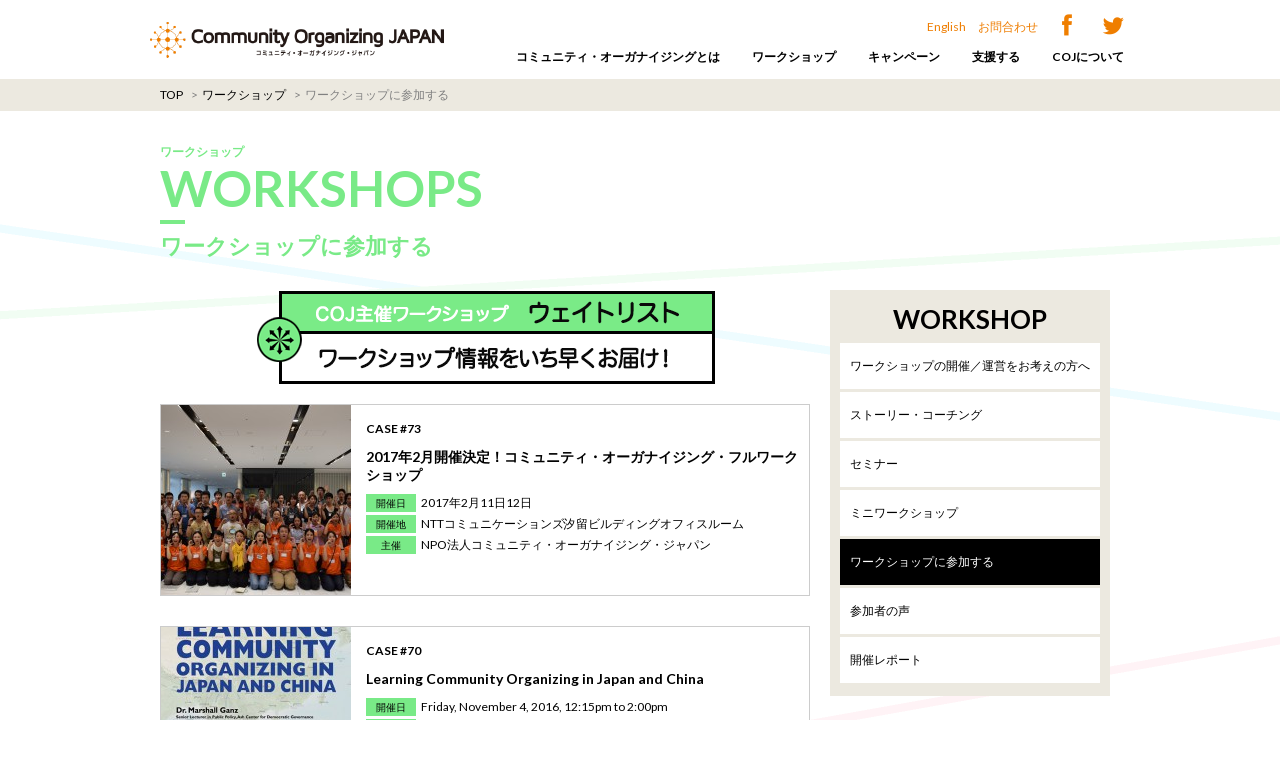

--- FILE ---
content_type: text/html; charset=UTF-8
request_url: https://communityorganizing.jp/workshop/commit/page/5/
body_size: 33320
content:
<!DOCTYPE html PUBLIC "-//W3C//DTD XHTML 1.0 Transitional//EN" "http://www.w3.org/TR/xhtml1/DTD/xhtml1-transitional.dtd">
<!--[if IE 7]>
<html class="ie ie7" lang="ja">
<![endif]-->
<!--[if IE 8]>
<html class="ie ie8" lang="ja">
<![endif]-->
<!--[if !(IE 7) | !(IE 8) ]><!-->
<html xmlns="http://www.w3.org/1999/xhtml" lang="ja" xml:lang="ja" dir="ltr" xmlns:og="http://ogp.me/ns#" xmlns:fb="http://www.facebook.com/2008/fbml">
<!--<![endif]-->
<head>

<!-- BEGIN:OGP -->
<meta property="og:title" content="ワークショップに参加する | Community Organizing JAPAN コミュニティ・オーガナイジング・ジャパン | ページ 5Community Organizing JAPAN コミュニティ・オーガナイジング・ジャパン" />
<meta property="og:type" content="article" />
<meta property="og:url" content="https://communityorganizing.jp/workshop/commit/page/5/" />
<meta property="og:description" content="コミュニティ・オーガナイジング・ジャパン" />
<meta property="og:site_name" content="Community Organizing JAPAN コミュニティ・オーガナイジング・ジャパン" />
<meta property="fb:admins" content="854665001231696" />
<meta property="fb:app_id" content="371864709529039" />
<!-- END:OGP -->
<!-- 通常サムネイルをOGPに使用 -->
<meta property="og:image" content="https://communityorganizing.jp/wpdata/wp-content/uploads/2016/10/DSC_0723-190x190.jpg" />


	<meta charset="UTF-8"/>


	<title>ワークショップに参加する | Community Organizing JAPAN コミュニティ・オーガナイジング・ジャパン | ページ 5</title>
	<link rel="alternate" media="handheld" href="/" />
	<link rel="profile" href="http://gmpg.org/xfn/11">
	<link rel="pingback" href="https://communityorganizing.jp/wpdata/xmlrpc.php">
	<!--[if lt IE 9]>
	<script src="https://communityorganizing.jp/wpdata/wp-content/themes/child/js/html5.js"></script>
	<![endif]-->

<link rel='dns-prefetch' href='//fonts.googleapis.com' />
<link rel='dns-prefetch' href='//s.w.org' />
<link href='https://fonts.gstatic.com' crossorigin rel='preconnect' />
<link rel="alternate" type="application/rss+xml" title="Community Organizing JAPAN コミュニティ・オーガナイジング・ジャパン &raquo; フィード" href="https://communityorganizing.jp/feed/" />
<link rel="alternate" type="application/rss+xml" title="Community Organizing JAPAN コミュニティ・オーガナイジング・ジャパン &raquo; コメントフィード" href="https://communityorganizing.jp/comments/feed/" />
<link rel="alternate" type="application/rss+xml" title="Community Organizing JAPAN コミュニティ・オーガナイジング・ジャパン &raquo; ワークショップに参加する カテゴリーのフィード" href="https://communityorganizing.jp/workshop/commit/feed/" />
		<script type="text/javascript">
			window._wpemojiSettings = {"baseUrl":"https:\/\/s.w.org\/images\/core\/emoji\/12.0.0-1\/72x72\/","ext":".png","svgUrl":"https:\/\/s.w.org\/images\/core\/emoji\/12.0.0-1\/svg\/","svgExt":".svg","source":{"concatemoji":"https:\/\/communityorganizing.jp\/wpdata\/wp-includes\/js\/wp-emoji-release.min.js?ver=5.2.21"}};
			!function(e,a,t){var n,r,o,i=a.createElement("canvas"),p=i.getContext&&i.getContext("2d");function s(e,t){var a=String.fromCharCode;p.clearRect(0,0,i.width,i.height),p.fillText(a.apply(this,e),0,0);e=i.toDataURL();return p.clearRect(0,0,i.width,i.height),p.fillText(a.apply(this,t),0,0),e===i.toDataURL()}function c(e){var t=a.createElement("script");t.src=e,t.defer=t.type="text/javascript",a.getElementsByTagName("head")[0].appendChild(t)}for(o=Array("flag","emoji"),t.supports={everything:!0,everythingExceptFlag:!0},r=0;r<o.length;r++)t.supports[o[r]]=function(e){if(!p||!p.fillText)return!1;switch(p.textBaseline="top",p.font="600 32px Arial",e){case"flag":return s([55356,56826,55356,56819],[55356,56826,8203,55356,56819])?!1:!s([55356,57332,56128,56423,56128,56418,56128,56421,56128,56430,56128,56423,56128,56447],[55356,57332,8203,56128,56423,8203,56128,56418,8203,56128,56421,8203,56128,56430,8203,56128,56423,8203,56128,56447]);case"emoji":return!s([55357,56424,55356,57342,8205,55358,56605,8205,55357,56424,55356,57340],[55357,56424,55356,57342,8203,55358,56605,8203,55357,56424,55356,57340])}return!1}(o[r]),t.supports.everything=t.supports.everything&&t.supports[o[r]],"flag"!==o[r]&&(t.supports.everythingExceptFlag=t.supports.everythingExceptFlag&&t.supports[o[r]]);t.supports.everythingExceptFlag=t.supports.everythingExceptFlag&&!t.supports.flag,t.DOMReady=!1,t.readyCallback=function(){t.DOMReady=!0},t.supports.everything||(n=function(){t.readyCallback()},a.addEventListener?(a.addEventListener("DOMContentLoaded",n,!1),e.addEventListener("load",n,!1)):(e.attachEvent("onload",n),a.attachEvent("onreadystatechange",function(){"complete"===a.readyState&&t.readyCallback()})),(n=t.source||{}).concatemoji?c(n.concatemoji):n.wpemoji&&n.twemoji&&(c(n.twemoji),c(n.wpemoji)))}(window,document,window._wpemojiSettings);
		</script>
		<style type="text/css">
img.wp-smiley,
img.emoji {
	display: inline !important;
	border: none !important;
	box-shadow: none !important;
	height: 1em !important;
	width: 1em !important;
	margin: 0 .07em !important;
	vertical-align: -0.1em !important;
	background: none !important;
	padding: 0 !important;
}
</style>
	<link rel='stylesheet' id='wp-block-library-css'  href='https://communityorganizing.jp/wpdata/wp-includes/css/dist/block-library/style.min.css?ver=5.2.21' type='text/css' media='all' />
<link rel='stylesheet' id='wp-block-library-theme-css'  href='https://communityorganizing.jp/wpdata/wp-includes/css/dist/block-library/theme.min.css?ver=5.2.21' type='text/css' media='all' />
<link rel='stylesheet' id='contact-form-7-css'  href='https://communityorganizing.jp/wpdata/wp-content/plugins/contact-form-7/includes/css/styles.css?ver=5.1.4' type='text/css' media='all' />
<link rel='stylesheet' id='twentyfourteen-lato-css'  href='https://fonts.googleapis.com/css?family=Lato%3A300%2C400%2C700%2C900%2C300italic%2C400italic%2C700italic&#038;subset=latin%2Clatin-ext' type='text/css' media='all' />
<link rel='stylesheet' id='genericons-css'  href='https://communityorganizing.jp/wpdata/wp-content/themes/twentyfourteen/genericons/genericons.css?ver=3.0.3' type='text/css' media='all' />
<link rel='stylesheet' id='twentyfourteen-style-css'  href='https://communityorganizing.jp/wpdata/wp-content/themes/child/style.css?ver=5.2.21' type='text/css' media='all' />
<link rel='stylesheet' id='twentyfourteen-block-style-css'  href='https://communityorganizing.jp/wpdata/wp-content/themes/twentyfourteen/css/blocks.css?ver=20181230' type='text/css' media='all' />
<!--[if lt IE 9]>
<link rel='stylesheet' id='twentyfourteen-ie-css'  href='https://communityorganizing.jp/wpdata/wp-content/themes/twentyfourteen/css/ie.css?ver=20131205' type='text/css' media='all' />
<![endif]-->
<script type='text/javascript' src='https://communityorganizing.jp/wpdata/wp-includes/js/jquery/jquery.js?ver=1.12.4-wp'></script>
<script type='text/javascript' src='https://communityorganizing.jp/wpdata/wp-includes/js/jquery/jquery-migrate.min.js?ver=1.4.1'></script>
<link rel='https://api.w.org/' href='https://communityorganizing.jp/wp-json/' />
<link rel="EditURI" type="application/rsd+xml" title="RSD" href="https://communityorganizing.jp/wpdata/xmlrpc.php?rsd" />
<link rel="wlwmanifest" type="application/wlwmanifest+xml" href="https://communityorganizing.jp/wpdata/wp-includes/wlwmanifest.xml" /> 
<meta name="generator" content="WordPress 5.2.21" />
		<style type="text/css">.recentcomments a{display:inline !important;padding:0 !important;margin:0 !important;}</style>
		
	<link rel="shortcut icon" type="image/vnd.microsoft.icon" href="/favicon.ico" />
	<link href="https://communityorganizing.jp/wpdata/wp-content/themes/child/css/main.css" rel="stylesheet" type="text/css" />
	<link href="https://communityorganizing.jp/wpdata/wp-content/themes/child/css/menu.css" rel="stylesheet" type="text/css" />

	<link href='http://fonts.googleapis.com/css?family=Lato:100,300,400,500,600,700,900' rel='stylesheet' type='text/css'>

	<script type="text/javascript" src="https://communityorganizing.jp/wpdata/wp-content/themes/child/js/superfish.js"></script>
	<script>
	jQuery(function(){
	   jQuery('#menuBody').superfish({
	       delay:       2000,                            // one second delay on mouseout
	       animation:   {opacity:'show',height:'show'},  // fade-in and slide-down animation
	       speed:       'slow',                          // faster animation speed
	       autoArrows:  true,                           // disable generation of arrow mark-up
	       dropShadows: false                            // disable drop shadows
	    });
		jQuery('a[href^=#]').click(function(){
			var speed = 800;
			var href= jQuery(this).attr("href");
			var target = jQuery(href == "#" || href == "" ? 'html' : href);
			var position = target.offset().top;
			jQuery("html, body").animate({scrollTop:position}, speed);
			return false;
		});
	});
	</script>



<link href='http://fonts.googleapis.com/css?family=Open+Sans:700' rel='stylesheet' type='text/css'>

<script>
  (function(i,s,o,g,r,a,m){i['GoogleAnalyticsObject']=r;i[r]=i[r]||function(){
  (i[r].q=i[r].q||[]).push(arguments)},i[r].l=1*new Date();a=s.createElement(o),
  m=s.getElementsByTagName(o)[0];a.async=1;a.src=g;m.parentNode.insertBefore(a,m)
  })(window,document,'script','//www.google-analytics.com/analytics.js','ga');

  ga('create', 'UA-57915225-1', 'auto');
  ga('send', 'pageview');

</script>
</head>

<body id="pagetop">

	<div id="header" class="clearfix">
		<a href="/"><img id="logo" src="https://communityorganizing.jp/wpdata/wp-content/themes/child/img/logo.png" alt="" /></a>
		<div id="header-rightBox">

			<div id="snsbox">
			<ul id="header-sns" class="clearfix">
				<li class="contact"><a href="/about/introduction-english/">English</a></li>
				<li class="contact"><a href="/contact/">お問合わせ</a></li>
				<li><a target="_blank" href="https://www.facebook.com/communityorganizing.jp"><img src="https://communityorganizing.jp/wpdata/wp-content/themes/child/img/header_fb.png"/></a></li>
				<li><a target="_blank" href="https://twitter.com/COJ_1"><img src="https://communityorganizing.jp/wpdata/wp-content/themes/child/img/header_tw.png"/></a></li>
			</ul>
			</div>

			<div id="menu">
				<ul id="menuBody" class="sf-menu">
					<li>
						<a class="head" href="/co/info/">コミュニティ・オーガナイジングとは</a>
						<ul>
							<li class="page_item page-item-63"><a href="https://communityorganizing.jp/co/info/">コミュニティ・オーガナイジングとは</a></li>
<li class="page_item page-item-32"><a href="https://communityorganizing.jp/co/textbook/">ワークショップガイド（教科書）</a></li>
<li class="page_item page-item-1014"><a href="https://communityorganizing.jp/co/organizingnotes/">オーガナイジング・ノート</a></li>
<li class="page_item page-item-1423"><a href="https://communityorganizing.jp/co/co_guide2015/">コミュニティ・ オーガナイジング 実践ガイド（2015年度実践支援事例集）</a></li>
<li class="page_item page-item-2390"><a href="https://communityorganizing.jp/co/%e3%83%bc%e3%82%aa%e3%83%bc%e3%82%ac%e3%83%8a%e3%82%a4%e3%82%b6%e3%83%bc%e7%a5%ad2017%e9%96%8b%e5%82%ac%e3%83%ac%e3%83%9d%e3%83%bc%e3%83%88/">オーガナイザー祭2017開催レポート（2016年度実践支援事例集）</a></li>
						</ul>
					</li>
					<li>
						<a class="head" href="/workshop/commit/">ワークショップ</a>
						<ul>
			        <li><a href="/workshop/start/">ワークショップの開催／運営をお考えの方へ</a></li>

								<li class="cat-item cat-item-3 current-cat"><a href="https://communityorganizing.jp/workshop/commit/">ワークショップに参加する</a>
</li>
	<li class="cat-item cat-item-5"><a href="https://communityorganizing.jp/workshop/report/">開催レポート</a>
</li>
	<li class="cat-item cat-item-6"><a href="https://communityorganizing.jp/workshop/voice/">参加者の声</a>
</li>
	<li class="cat-item cat-item-24"><a href="https://communityorganizing.jp/workshop/%e3%83%9f%e3%83%8b%e3%83%af%e3%83%bc%e3%82%af%e3%82%b7%e3%83%a7%e3%83%83%e3%83%97-workshop/">ミニワークショップ</a>
</li>
						</ul>
					</li>
					<li>
						<a class="head" href="/campaigns/">キャンペーン</a>
						<ul>
							<li><a href="/campaigns/">コミュニティ・オーガナイジングを活用したキャンペーン</a></li>
						</ul>
					</li>
					<li>
						<a class="head" href="/support/donate/">支援する</a>
						<ul>
							<li class="page_item page-item-37"><a href="https://communityorganizing.jp/support/donate/">COJに寄付をする</a></li>
<li class="page_item page-item-39"><a href="https://communityorganizing.jp/support/supporters/">COJサポーター（寄付・助成をいただいたみなさん）</a></li>
						</ul>
					</li>
					<li>
						<a class="head" href="/about/mission-vision/">COJについて</a>
						<ul>
							<li class="page_item page-item-43"><a href="https://communityorganizing.jp/about/message/">共同創設者・鎌田華乃子のメッセージ</a></li>
<li class="page_item page-item-45"><a href="https://communityorganizing.jp/about/prospectus/">設立趣旨</a></li>
<li class="page_item page-item-47"><a href="https://communityorganizing.jp/about/outline/">組織概要</a></li>
<li class="page_item page-item-53"><a href="https://communityorganizing.jp/about/report/">事業報告・決算報告</a></li>
<li class="page_item page-item-2784"><a href="https://communityorganizing.jp/about/introduction-english/">Introduction (English)</a></li>
<li class="page_item page-item-4167"><a href="https://communityorganizing.jp/about/mission-vision/">Vision / Mission</a></li>
								<li class="cat-item cat-item-12"><a href="https://communityorganizing.jp/about/staff_blog/">スタッフブログ</a>
</li>
	<li class="cat-item cat-item-10"><a href="https://communityorganizing.jp/about/media/">メディア掲載</a>
</li>
	<li class="cat-item cat-item-9"><a href="https://communityorganizing.jp/about/member/">理事会</a>
</li>
						</ul>
					</li>
				</ul><!--//menuBody -->
			</div><!--//menu -->
		</div>
	</div>

			<div id="wrap">
			<div id="pan">
			<ul class="clearfix">
			<li><a href="https://communityorganizing.jp/">TOP</a></li><li> &gt; </li><li><a href="https://communityorganizing.jp/workshop/">ワークショップ</a></li><li> &gt; </li><li>ワークショップに参加する</li>			</ul>
			</div>
	
<div id="contentBox" class="green clearfix">
	<div id="hg">
		<div id="titleCategory">ワークショップ</div>
		<h1>WORKSHOPS</h1>
		<img src="https://communityorganizing.jp/wpdata/wp-content/themes/child/img/border_green.png" />
		<div id="pageTitle">ワークショップに参加する</div>
	</div>




	<div id="pannel-l">
        <div class="banner-list left-list">
      <div class="banner-item"><a href="https://forms.gle/Fn9NV1YJcWi9UAHv6" target="_blank"><img src="https://communityorganizing.jp/wpdata/wp-content/uploads/2021/09/waitinglist-2.png"></a></div>
    </div>
    		<!-- <div class="mb20">000件中1〜10件を表示</div> -->
		<ul id="list">

									<li class="clearfix">
				<a href="https://communityorganizing.jp/workshop/201702tokyo/">
					            <img width="190" height="190" src="https://communityorganizing.jp/wpdata/wp-content/uploads/2016/10/DSC_0723-190x190.jpg" class="attachment-thumbnail size-thumbnail wp-post-image" alt="" />          					<div class="list-textBox">
												<div class="list-case">CASE #73</div>																		<div class="list-title">2017年2月開催決定！コミュニティ・オーガナイジング・フルワークショップ</div>

						<div class="list-cach"></div>

												<dl class="list-date">
							<dt>開催日</dt><dd>2017年2月11日12日</dd>
							<dt>開催地</dt><dd>NTTコミュニケーションズ汐留ビルディングオフィスルーム</dd>
							<dt>主催</dt><dd>NPO法人コミュニティ・オーガナイジング・ジャパン</dd>
						</dl>
											</div>
				</a>
			</li>

						<li class="clearfix">
				<a href="https://communityorganizing.jp/workshop/learning-co-in-japan-and-china/">
					            <img width="190" height="190" src="https://communityorganizing.jp/wpdata/wp-content/uploads/2016/11/14890402_979931968802270_8250718309009145485_o-190x190.jpg" class="attachment-thumbnail size-thumbnail wp-post-image" alt="" />          					<div class="list-textBox">
												<div class="list-case">CASE #70</div>																		<div class="list-title">Learning Community Organizing in Japan and China</div>

						<div class="list-cach"></div>

												<dl class="list-date">
							<dt>開催日</dt><dd>Friday, November 4, 2016, 12:15pm to 2:00pm</dd>
							<dt>開催地</dt><dd>S354, 3rd Floor, CGIS South, 1730 Cambridge St., Cambridge</dd>
							<dt>主催</dt><dd>ハーバード大学アジアセンター</dd>
						</dl>
											</div>
				</a>
			</li>

						<li class="clearfix">
				<a href="https://communityorganizing.jp/workshop/socialbusiness2016/">
					            <img width="190" height="190" src="https://communityorganizing.jp/wpdata/wp-content/uploads/2016/10/14572268_956970924431708_6958104336971291528_n1-190x190.jpg" class="attachment-thumbnail size-thumbnail wp-post-image" alt="" />          					<div class="list-textBox">
												<div class="list-case">CASE #69</div>																		<div class="list-title">ソーシャルビジネス研究会11月例会（オープンセミナー）</div>

						<div class="list-cach"></div>

												<dl class="list-date">
							<dt>開催日</dt><dd>11月24日（木）18:30～20:30</dd>
							<dt>開催地</dt><dd>中小企業会館 地下１階</dd>
							<dt>主催</dt><dd>東京都中小企業診断協会認定ソーシャルビジネス研究会</dd>
						</dl>
											</div>
				</a>
			</li>

						<li class="clearfix">
				<a href="https://communityorganizing.jp/workshop/nagoya_coj2016/">
					            <img width="190" height="190" src="https://communityorganizing.jp/wpdata/wp-content/uploads/2016/10/14572268_956970924431708_6958104336971291528_n-190x190.jpg" class="attachment-thumbnail size-thumbnail wp-post-image" alt="" />          					<div class="list-textBox">
												<div class="list-case">CASE #68</div>																		<div class="list-title">コミュニティ・オーガナイジング・シンポジウム＆ミニワークショップ in 名古屋</div>

						<div class="list-cach"></div>

												<dl class="list-date">
							<dt>開催日</dt><dd>2016年11月19日（土）13時〰17時30分（開場12時30分）</dd>
							<dt>開催地</dt><dd>名城大学名古屋ドーム前キャンパス　社会連携ゾーンshake</dd>
							<dt>主催</dt><dd>NPO法人コミュニティ・オーガナイジング・ジャパン</dd>
						</dl>
											</div>
				</a>
			</li>

						<li class="clearfix">
				<a href="https://communityorganizing.jp/workshop/tokyo201609/">
					            <img width="190" height="190" src="https://communityorganizing.jp/wpdata/wp-content/uploads/2016/07/13615478_1735837829991512_3748053335148681997_n-190x190.jpg" class="attachment-thumbnail size-thumbnail wp-post-image" alt="" />          					<div class="list-textBox">
												<div class="list-case">CASE #61</div>																		<div class="list-title">9月10日11日東京でコミュニティ・オーガナイジング・ワークショップを開催します</div>

						<div class="list-cach"></div>

												<dl class="list-date">
							<dt>開催日</dt><dd>2016年9月10日（土）11日（日）</dd>
							<dt>開催地</dt><dd>東京都港区汐留</dd>
							<dt>主催</dt><dd>特定非営利活動法人コミュニティ・オーガナイジング・ジャパン</dd>
						</dl>
											</div>
				</a>
			</li>

						<li class="clearfix">
				<a href="https://communityorganizing.jp/workshop/fukushima2016/">
					            <img width="190" height="190" src="https://communityorganizing.jp/wpdata/wp-content/uploads/2016/07/13606678_1072817839459749_7566526035357957221_n-190x190.jpg" class="attachment-thumbnail size-thumbnail wp-post-image" alt="" />          					<div class="list-textBox">
												<div class="list-case">CASE #60</div>																		<div class="list-title">コミュニティ・オーガナイジング・ワークショップ　念願叶ってついに福島で初開催！</div>

						<div class="list-cach"></div>

												<dl class="list-date">
							<dt>開催日</dt><dd>2016年9月24日（土）・25日（日）</dd>
							<dt>開催地</dt><dd>福島県郡山市富久山町久保田字下河原１９１－１</dd>
							<dt>主催</dt><dd>特定非営利活動法人コミュニティ・オーガナイジング・ジャパン</dd>
						</dl>
											</div>
				</a>
			</li>

						<li class="clearfix">
				<a href="https://communityorganizing.jp/workshop/okayama2016/">
					            <img width="190" height="190" src="https://communityorganizing.jp/wpdata/wp-content/uploads/2016/06/okayama-190x190.jpg" class="attachment-thumbnail size-thumbnail wp-post-image" alt="" />          					<div class="list-textBox">
												<div class="list-case">CASE #58</div>																		<div class="list-title">今年も岡山市でコミュニティ・オーガナイジング・ワークショップが開催決定！！</div>

						<div class="list-cach"></div>

												<dl class="list-date">
							<dt>開催日</dt><dd>2016年7月23日（土）～24日（日）</dd>
							<dt>開催地</dt><dd>岡山県青年館（岡山県岡山市北区津島東1-4-1）</dd>
							<dt>主催</dt><dd>岡山市ESD・市民協働推進センター</dd>
						</dl>
											</div>
				</a>
			</li>

						<li class="clearfix">
				<a href="https://communityorganizing.jp/workshop/cot201606/">
					            <img width="190" height="190" src="https://communityorganizing.jp/wpdata/wp-content/uploads/2016/04/cover-j3wywNihsXNJDn83ogO1FQbSYMkgqA9i-190x190.jpeg" class="attachment-thumbnail size-thumbnail wp-post-image" alt="" />          					<div class="list-textBox">
												<div class="list-case">CASE #56</div>																		<div class="list-title">【第5回主催WS】コミュニティ・オーガナイジング・トレーニング（COT）</div>

						<div class="list-cach"></div>

												<dl class="list-date">
							<dt>開催日</dt><dd>2016年6月4日（土）5日（日）</dd>
							<dt>開催地</dt><dd>日本財団ビル</dd>
							<dt>主催</dt><dd>NPO法人コミュニティ・オーガナイジング・ジャパン</dd>
						</dl>
											</div>
				</a>
			</li>

						<li class="clearfix">
				<a href="https://communityorganizing.jp/workshop/matsuri2016/">
					            <img width="190" height="190" src="https://communityorganizing.jp/wpdata/wp-content/uploads/2016/03/omatsuri-190x190.jpg" class="attachment-thumbnail size-thumbnail wp-post-image" alt="" />          					<div class="list-textBox">
												<div class="list-case">CASE #55</div>																		<div class="list-title">2016年3月27日　第1回オーガナイザー祭</div>

						<div class="list-cach"></div>

												<dl class="list-date">
							<dt>開催日</dt><dd>2016年3月27日</dd>
							<dt>開催地</dt><dd>公益財団法人日本財団会議室</dd>
							<dt>主催</dt><dd>コミュニティ・オーガナイジング・ジャパン</dd>
						</dl>
											</div>
				</a>
			</li>

						<li class="clearfix">
				<a href="https://communityorganizing.jp/workshop/201603shusai/">
					            <img width="190" height="190" src="https://communityorganizing.jp/wpdata/wp-content/uploads/2015/12/12032045_963357450392699_6393749414425674928_n-190x190.jpg" class="attachment-thumbnail size-thumbnail wp-post-image" alt="" />          					<div class="list-textBox">
												<div class="list-case">CASE #52</div>																		<div class="list-title">第4回コミュニティ・オーガナイジング主催ワークショップ（2016年3月5日、6日開催）</div>

						<div class="list-cach"></div>

												<dl class="list-date">
							<dt>開催日</dt><dd>2016年3月5日、6日</dd>
							<dt>開催地</dt><dd>日本財団ビル （東京都港区赤坂1丁目2番2号）</dd>
							<dt>主催</dt><dd>NPO法人コミュニティ・オーガナイジング・ジャパン</dd>
						</dl>
											</div>
				</a>
			</li>

			
		</ul>
		
  <ul class='page-numbers'>
	<li><a class="prev page-numbers" href="https://communityorganizing.jp/workshop/commit/page/4/">＜</a></li>
	<li><a class='page-numbers' href='https://communityorganizing.jp/workshop/commit/'>1</a></li>
	<li><span class="page-numbers dots">&hellip;</span></li>
	<li><a class='page-numbers' href='https://communityorganizing.jp/workshop/commit/page/4/'>4</a></li>
	<li><span aria-current='page' class='page-numbers current'>5</span></li>
</ul>

  
	</div>
	<div id="pannel-r">

  
  
    
    <div id="side-menu">
      <div id="sideTitle">
        WORKSHOP      </div>
      <ul>
                <li ><a href="/?p=157">ワークショップの開催／運営をお考えの方へ</a></li>
                	<li class="cat-item cat-item-17"><a href="https://communityorganizing.jp/workshop/%e3%82%b9%e3%83%88%e3%83%bc%e3%83%aa%e3%83%bc%e3%83%bb%e3%82%b3%e3%83%bc%e3%83%81%e3%83%b3%e3%82%b0/">ストーリー・コーチング</a>
</li>
	<li class="cat-item cat-item-25"><a href="https://communityorganizing.jp/workshop/%e3%82%bb%e3%83%9f%e3%83%8a%e3%83%bc/">セミナー</a>
</li>
	<li class="cat-item cat-item-24"><a href="https://communityorganizing.jp/workshop/%e3%83%9f%e3%83%8b%e3%83%af%e3%83%bc%e3%82%af%e3%82%b7%e3%83%a7%e3%83%83%e3%83%97-workshop/">ミニワークショップ</a>
</li>
	<li class="cat-item cat-item-3 current-cat"><a href="https://communityorganizing.jp/workshop/commit/">ワークショップに参加する</a>
</li>
	<li class="cat-item cat-item-6"><a href="https://communityorganizing.jp/workshop/voice/">参加者の声</a>
</li>
	<li class="cat-item cat-item-5"><a href="https://communityorganizing.jp/workshop/report/">開催レポート</a>
</li>
      </ul>
    </div>
    
        <div class="side-subTitle">
      CATEGORY
    </div>
    <ul class="sideCategory">
      <li><a href="?w_cat=0"><img src="https://communityorganizing.jp/wpdata/wp-content/themes/child/img/category_icon_01.png" alt="全てのワークショップ" /></a></li>
      <li><a href="?w_cat=1"><img src="https://communityorganizing.jp/wpdata/wp-content/themes/child/img/category_icon_02.png" alt="コミュニティ・オーガナイジング・ワークショップ" /></a></li>
      <li><a href="?w_cat=2"><img src="https://communityorganizing.jp/wpdata/wp-content/themes/child/img/category_icon_03.png" alt="パブリック・ナラティブ・ワークショップ" /></a></li>
      <li><a href="?w_cat=3"><img src="https://communityorganizing.jp/wpdata/wp-content/themes/child/img/category_icon_04.png" alt="ミニ・ワークショップ" /></a></li>
      <li><a href="?w_cat=4"><img src="https://communityorganizing.jp/wpdata/wp-content/themes/child/img/category_icon_05.png" alt="セミナー" /></a></li>
      <li><a href="?w_cat=5"><img src="https://communityorganizing.jp/wpdata/wp-content/themes/child/img/category_icon_06.png" alt="ガンツ博士来日イベント" /></a></li>
    </ul>
        <!-- <div class="blog-side">
      <div class="blog-side-cat">
        アーカイブ
      </div>
      
    </div> -->


    
</div>

</div>

      </div>
  
  <div id="footer">
    <div id="footer-inner">
      <dl id="footer-menu">
        <dt><a class="head" href="/co/info/">コミュニティ・オーガナイジングとは</a></dt>
        <dd>
          <ul class="clearfix">
            <li class="page_item page-item-63"><a href="https://communityorganizing.jp/co/info/">コミュニティ・オーガナイジングとは</a></li>
<li class="page_item page-item-32"><a href="https://communityorganizing.jp/co/textbook/">ワークショップガイド（教科書）</a></li>
<li class="page_item page-item-1014"><a href="https://communityorganizing.jp/co/organizingnotes/">オーガナイジング・ノート</a></li>
<li class="page_item page-item-1423"><a href="https://communityorganizing.jp/co/co_guide2015/">コミュニティ・ オーガナイジング 実践ガイド（2015年度実践支援事例集）</a></li>
<li class="page_item page-item-2390"><a href="https://communityorganizing.jp/co/%e3%83%bc%e3%82%aa%e3%83%bc%e3%82%ac%e3%83%8a%e3%82%a4%e3%82%b6%e3%83%bc%e7%a5%ad2017%e9%96%8b%e5%82%ac%e3%83%ac%e3%83%9d%e3%83%bc%e3%83%88/">オーガナイザー祭2017開催レポート（2016年度実践支援事例集）</a></li>
          </ul>
        </dd>

        <dt><a class="head" href="/workshop/commit/">ワークショップ</a></dt>
        <dd>
          <ul class="clearfix">
            <li><a href="/workshop/start/">ワークショップの開催／運営をお考えの方へ</a></li>
            	<li class="cat-item cat-item-3 current-cat"><a href="https://communityorganizing.jp/workshop/commit/">ワークショップに参加する</a>
</li>
	<li class="cat-item cat-item-5"><a href="https://communityorganizing.jp/workshop/report/">開催レポート</a>
</li>
	<li class="cat-item cat-item-6"><a href="https://communityorganizing.jp/workshop/voice/">参加者の声</a>
</li>
	<li class="cat-item cat-item-24"><a href="https://communityorganizing.jp/workshop/%e3%83%9f%e3%83%8b%e3%83%af%e3%83%bc%e3%82%af%e3%82%b7%e3%83%a7%e3%83%83%e3%83%97-workshop/">ミニワークショップ</a>
</li>
          </ul>
        </dd>

        <dt><a class="head" href="/campaigns/">キャンペーン</a></dt>
        <dd>
          <ul class="clearfix">
            <li><a href="/campaigns/">コミュニティ・オーガナイジングを活用したキャンペーン</a></li>
          </ul>
        </dd>

        <dt><a class="head" href="/support/">支援する</a></dt>
        <dd>
          <ul class="clearfix">
            <li class="page_item page-item-37"><a href="https://communityorganizing.jp/support/donate/">COJに寄付をする</a></li>
<li class="page_item page-item-39"><a href="https://communityorganizing.jp/support/supporters/">COJサポーター（寄付・助成をいただいたみなさん）</a></li>
          </ul>
        </dd>

        <dt><a class="head" href="/about/message/">COJについて</a></dt>
        <dd>
          <ul class="clearfix">
            <li class="page_item page-item-43"><a href="https://communityorganizing.jp/about/message/">共同創設者・鎌田華乃子のメッセージ</a></li>
<li class="page_item page-item-45"><a href="https://communityorganizing.jp/about/prospectus/">設立趣旨</a></li>
<li class="page_item page-item-47"><a href="https://communityorganizing.jp/about/outline/">組織概要</a></li>
<li class="page_item page-item-53"><a href="https://communityorganizing.jp/about/report/">事業報告・決算報告</a></li>
<li class="page_item page-item-2784"><a href="https://communityorganizing.jp/about/introduction-english/">Introduction (English)</a></li>
<li class="page_item page-item-4167"><a href="https://communityorganizing.jp/about/mission-vision/">Vision / Mission</a></li>
            	<li class="cat-item cat-item-9"><a href="https://communityorganizing.jp/about/member/">理事会</a>
</li>
	<li class="cat-item cat-item-10"><a href="https://communityorganizing.jp/about/media/">メディア掲載</a>
</li>
	<li class="cat-item cat-item-12"><a href="https://communityorganizing.jp/about/staff_blog/">スタッフブログ</a>
</li>
          </ul>
        </dd>
      </dl>
      <a href="#pagetop"><img id="pagetopback" src="https://communityorganizing.jp/wpdata/wp-content/themes/child/img/top_back.png" alt="ページのトップに戻る" /></a>
      <div id="footerCopy" class="clearfix">
        <div id="footerLogo"><img src="https://communityorganizing.jp/wpdata/wp-content/themes/child/img/logo.png" alt="" /></div>
        <div id="copy">Copyright © 特定非営利活動法人コミュニティ・オーガナイジング・ジャパン All Rights Reserved.
        <a class="footer-contact" href="/contact/">お問い合わせ</a>
        <a href="/privacy/">プライバシーポリシー</a></div>
      </div>
    </div>
  </div>
<script type='text/javascript'>
/* <![CDATA[ */
var wpcf7 = {"apiSettings":{"root":"https:\/\/communityorganizing.jp\/wp-json\/contact-form-7\/v1","namespace":"contact-form-7\/v1"}};
/* ]]> */
</script>
<script type='text/javascript' src='https://communityorganizing.jp/wpdata/wp-content/plugins/contact-form-7/includes/js/scripts.js?ver=5.1.4'></script>
<script type='text/javascript' src='https://communityorganizing.jp/wpdata/wp-content/themes/twentyfourteen/js/functions.js?ver=20150315'></script>
<script type='text/javascript' src='https://communityorganizing.jp/wpdata/wp-includes/js/wp-embed.min.js?ver=5.2.21'></script>
</body>
</html>


--- FILE ---
content_type: text/css
request_url: https://communityorganizing.jp/wpdata/wp-content/themes/child/css/main.css
body_size: 20942
content:

/*base
---------------------------------*/
body{
	font-family: 'Lato',"ヒラギノ角ゴ Pro W6", "ヒラギノ角ゴ Pro W3", "Hiragino Kaku Gothic Pro", "メイリオ", Meiryo, Osaka, "ＭＳ Ｐゴシック", "MS PGothic", sans-serif;
	font-size:12px;
	line-height: 1.5em;
	letter-spacing:0;
	width:100%;
	color: #000;
	position: relative;
	font-weight: 100;
}
body,div,dl,dt,dd,ul,ol,li,h1,h2,h3,h4,h5,h6,
p,th,td{
    margin:0;
    padding:0;
    list-style: none;
	font-weight: normal;
}
table{
    border-collapse:collapse;
    border-spacing:0;
}

a:hover img{
	opacity:0.8;
	filter: alpha(opacity=80);
	-ms-filter: "alpha( opacity=80 )";
}
a img{ border:0; }
a{
	text-decoration: none;
	color: #000;
}
a:hover{
	text-decoration: none;
	color: #494949;
}


/*layauto
---------------------------------*/

ul {
    list-style-type: none;
}
html,body{

	width: 100%;
	overflow-x: hidden;
	box-sizing: border-box;
}
.t-c{
	text-align: center;
}
.t-l{
	text-align: left;
}
#top-wrap,#wrap{
	width:100%;
	background: url(../img/bg.png) repeat-y;
}
#wrap{
	/*padding-bottom: 40px;*/
}
#top-wrap{
	padding-top:40px;
}
#contentBox{
	width: 1000px;
	margin: 0 auto 40px auto;
	padding: 0 20px;
	box-sizing: border-box;
}
h2#titleReports,
h2#titleVoice{
	background: #79EA87;
	padding: 3px 0;
	margin-bottom: 28px;
}
/*header
---------------------------------*/
#header{
	width: 100%;
	max-width: 1000px;
	margin: 0 auto;
	padding: 8px 10px 12px;
	background: #fff;
	box-sizing: border-box;
}
#header-rightBox{
	float: right;
	width: 646px;
	position: relative;
}
img#logo{
	float: left;
	margin-top: 14px;
}
ul#subMenu{
	margin-bottom: 35px;
	margin-left:30px;
}
ul#subMenu li{
	float: left;
	margin-right: 20px;
	color: #ee7d00;
}
ul#subMenu li a{
	color: #ee7d00;
}
ul#subMenu li#language a{
	color: #f8cb98;
}
div#menu{
	height:24px;
	position: relative;
}
ul#menuBody{
	width:100%;
	position: absolute;
	z-index:10;
	bottom: -11px;
}
ul.nav{
	height:24px;
	overflow: hidden;
	color:#000;
	font-size:12px;
	text-align: center;
	float: left;
}
ul.nav li{
	height:24px;
	line-height:24px;
	padding: 0 14px;
	font-weight:bold;
}
ul.nav li:hover{
	cursor: pointer;
}
ul#header-sns{
	position: absolute;
	right:0;
	top:0;
}
ul#header-sns li{
	float: left;
	margin-left: 1em;
}
/*TOP
---------------------------------*/
#topmain{
	width:100%;
	height: 430px;
	padding-top: 90px;
	overflow: hidden;
	position: relative;
	background: url(../img/top_catch_bg.png) #ece9e0 repeat-x;
}
#topmain div.banner{
  position: absolute;
  bottom: 20px;
  right: 20px;
  z-index: 200;
}

.js-morphing{
	opacity:1;
}
a.js-morphing {
  position: relative;
  overflow: hidden;
  float: left;
}
/*オンマウスした時に出したいcss*/
/*a.js-morphing:hover:before{
  display: block;
  content: "";
  position: absolute;
  top: 50%;
  left: 50%;
  width: 0;
  height: 0;
}
a.js-morphing:hover:after{
  display: block;
  content: "";
  position: absolute;
  top:30%;;
  left: 20px;
 width: 210px;
 height:100px;
  margin-top: -20px;
  margin-left: -30px;
  background: rgba(239, 126, 0, 0.6);
}*/

.hoge-tx{
     display: hidden;
 filter:alpha(opacity=0);
    -moz-opacity: 0;
    opacity: 0;
  position: absolute;
  top:30%;;
  left: 20px;
 width: 200px;
 height:80px;
  margin-top: -20px;
  margin-left: -30px;
  background: rgba(239, 126, 0, 0.6);
  padding:10px;
  color:#FFF;
}
.hoge-tx a{
	color: #ffffff;
	display: block;
	height: 100%;
	width:100%;
}
span.pane-case{
	display:block;
	margin-bottom: 3px;
}
.pannel-wrap{
   height:680px;
    position: absolute;
}
.pitem{
	position: absolute;
}
.pane-1{
	top:-89px;
	left:35px;
}
.pane-2{
	top:-89px;
	left:276px;
}
.pane-3{
	top:100px;
	left:-89px;
}
.pane-4{
	bottom:80px;
	left:-89px;
}
.pane-5{
	top: 76px;
	left: 142px;
}
.pane-6{
	top: 250px;
	left: 30px;
}
.pane-7{
	bottom: -89px;
	left: 26px;
}
.pane-8{
	bottom: -89px;
	left: 264px;
}
.pane-9{
	bottom: 85px;
	left: 145px;
}
.pane-10{
	top: 245px;
	left: 280px;
}
.pane-11{
	top: 83px;
	left: 388px;
}
.pane-12{
	bottom: 80px;
	left: 390px;
}
.pane-13{
	top:-89px;
	left: 505px;
}
.pane-14{
	top: 245px;
	left: 505px;
}
.pane-15{
	bottom: -89px;
	left: 505px;
}
.pane-16{
	top: 80px;
  left: 625px;
}
.pane-17{
	top: 80px;
  left: 855px;
}
.pane-18{
	top: 80px;
	left: 1100px;
}
.pane-19{
	top: -90px;
	left: 750px;
}
.pane-20{
	top: -90px;
	left: 980px;
}
.pane-21{
	top: -90px;
	left: 1230px;
}
.pane-22{
	top: 250px;
  right: 20px;
}
.pane-23{
	top: 250px;
  right: 270px;
}
.pane-24{
	top: 250px;
  right: 520px;
}
.pane-25{
	top: 250px;
  right: 770px;
}
.m-t-30{
	margin-top: 30px;
}
#infoBox{
	width: 100%;
	background: #ece9e0;
	padding: 40px 0;
	text-align: center;
}
#infoBox-inner{
	width: 1000px;
	margin: 0 auto;
}
#topNewsbox,#bannerBox{
	float: left;
}
#topNewsbox{
	width: 495px;
}
#topNewsTitle{
	padding: 14px 14px 12px 14px;
	font-size: 16px;
	background: #000;
	color: #fff;
	line-height: 16px;
	position: relative;
}
#topNews-inner{
	padding: 20px 20px 0 20px;
	background: #fff;
	height:345px;
	overflow-y: scroll;
}
#topNews-inner ul li{
	border-bottom: 1px solid #cccccc;
	padding: 15px 0
}
#topNews-inner ul li a:hover{
	color: #EE7D00;
}
.topNews-Day{
	margin-bottom: 5px;
}
#bannerBox{
	margin-left: 9px;
}
#bannerBox ul li{
	margin-bottom: 4px;
}
.top-division{
	padding-bottom: 120px;
}
ul.topList, ul.topList-proj{
	margin-bottom: 0px;
	display: flex;
	flex-direction: row;
	flex-wrap: wrap;
	justify-content: flex-start;
}
ul.topList li{
	float: left;
	width: 230px;
	margin-bottom: 10px;

}
ul.topList li a:hover{
	display:inline-block;
	text-decoration: none;
	filter:alpha(opacity=70);
	-moz-opacity: 0.7;
	opacity: 0.7;
}
#topReports {
  margin-bottom: 40px;
}
#topCampaign .imgBox > img {
	min-width: 100%;
	min-height: 100%;
}
#topCampaign .topList-proj li,
#topReports.topList li {
	width: 300px;
  margin-right: 15px;
}
#topCampaign .topList-proj li:last-of-type,
#topReports.topList li:last-of-type {
  margin-right: 0;
}
ul.topList-proj li{
	float: left;
	margin-bottom: 40px;
}
ul.topList-proj li a:hover{
	display:inline-block;
	text-decoration: none;
	filter:alpha(opacity=70);
	-moz-opacity: 0.7;
	opacity: 0.7;
}
.imgBox{
	position: relative;
	margin-bottom: 10px;
}
#topCampaign .imgBox,
#topReports .imgBox {
	height: 180px;
	background: #eee;
}
.imgHoverW,.imgHoverS{
	text-align:center;
	position:absolute;
	top:0;
	left:0;
	width:250px;
	height:160px;
	padding:0 0 0 0;
	  display:none;
	 filter:alpha(opacity=0);
    -moz-opacity: 0;
    opacity: 0;
}
#topCampaign .imgHoverW,
#topReports .imgHoverW {
	width: 300px;
	height: 180px;
}
#topCampaign .onmouse img,
#topReports .onmouse img {
	width: 100%;
}
.imgHoverW-inner{
	width:250px;
	height:100px;
	padding-top: 60px;
}
#topCampaign .imgHoverW-inner,
#topReports .imgHoverW-inner {
  width: 300px;
  height: 100%;
  padding-top: 60px;
}
.imgHoverW{
	background-color: rgba(122, 235, 135, 0.7);
}
.imgHoverS{
	position:relative;
	background-color: rgba(255, 140, 165, 0.7);
}
.shareHover{
	position:absolute;
	top:50%;
	left:105px;
	margin: 20px 0 5px 0;
	font-weight: bold;
	font-size:12px;
	color: #fff;
}
#topCampaign .shareHover,
#topReports .shareHover {
	left: 135px;
}
#topCampaign .imgHoverW .share01,
#topReports .imgHoverW .share01 {
	left: 115px;
}
#topCampaign .imgHoverW .share02,
#topReports .imgHoverW .share02 {
	left: 155px;
}
.imgHoverP{
	text-align:center;
	position:absolute;
	top:0;
	left:0;
	width: 500px;
	height:320px;
	padding:0 0 0 0;
	background-color:rgba(89, 225, 255, 0.7);
	  display:none;
     filter:alpha(opacity=0);
    -moz-opacity: 0;
    opacity: 0;
}
#topCampaign .imgHoverP-inner,
#topCampaign .imgHoverP {
	width: 300px;
	height: 180px;
}
.imgHoverP-inner{
	width: 500px;
	height:160px;
	padding-top: 160px;
}
#topCampaign .imgHoverP-inner {
	padding-top: 40px;
}
.imgHoverP .shareHover{
	margin: 80px 0 5px 0;
	font-weight: bold;
	font-size:12px;
	color: #fff;
}
#topCampaign .imgHoverP .shareHover {
	margin: 0;
}
.imgHoverW .share01,
.imgHoverW .share02{
	position: absolute;
	bottom:10px;
}
.imgHoverW .share01{
	left:85px;
}
.imgHoverW .share02{
	left:125px;
}
.imgHoverP .share01,.imgHoverP .share02{
	position: absolute;
	bottom:30px;
}
.imgHoverP .shareHover{
	position: absolute;
	left:46%;
	bottom:150px;
}
.imgHoverP .share01{
	left:210px;
}
.imgHoverP .share02{
	left:250px;
}
#topCampaign .share01 {
	left: 110px;
}
#topCampaign .share02 {
	left: 150px;
}
a.shareSns,a.shareSns:hover{
	width:30px;
	display: inline-block;
	margin-left: 5px;
}
a.shareSns:first-child{
	margin-left: 0;
}

img.flag-new{
	position: absolute;
	bottom:0;
	left:0;
}
.topCase{
	font-weight: bold;
	margin-bottom: 10px;
	font-size: 12px;
}
.topListTitle{
	margin-bottom: 10px;
	font-size: 14px;
	font-weight: bold;
}
dl.top-detail dt{
	float: left;
	width:50px;
	text-align: center;
}
dl.top-detail dd{
	margin-left: 55px;
	margin-bottom: 4px;
}

dl.topsupp dt{
	background:#ff8ca5;
	font-size: 11px;
}
.workBt a,.projBt a,.suppBt a{
	display: inline-block;
	padding: 15px 30px;
	font-weight: bold;
	background: #fff;
}
.workBt a{
	border: solid 4px #79EA87;
	color: #79EA87;
}
.projBt a{
	color: #59e0ff;
	border: solid 4px #59e0ff;
}
.suppBt a{
	color: #ff8ca5;
	border: solid 4px #ff8ca5;
}
.cachcopy{
	font-size: 12px;
	margin-bottom: 5px;
}
dl.topWorkCategory{
	border-top: 1px solid #000;
	margin-bottom: 60px;
}
dl.topWorkCategory dt{
	float: left;
}
dl.topWorkCategory dd{
	padding-top:20px;
	padding-left: 404px;
	border-bottom: 1px solid #000;
	position: relative;
}
 a .topWorkCategory-text:hover{
	text-decoration: underline;
}
.top-w-New{
	position: absolute;
	bottom:19px;;
	left:404px;
}
.topWorkCategory-case,.topWorkCategory-text{
	float: left;
}
.topWorkCategory-case{
	width: 75px;
}
.topWorkCategory-text{
	width: 500px;
}
.topWorkCategory-cach{
	margin-bottom: 2px;
}
.topWorkCategory-comment{
	font-size: 14px;
	font-weight: bold;
}
ul#headBanner{
	margin-bottom: 50px;
}
ul#headBanner li{
	float: left;
	position: relative;
	overflow: hidden;
	margin-left: 20px;
}
ul#headBanner li:first-child{
	margin-left: 0;
}
ul#headBanner li.topBannerTx{
	background: url(../img/top_headBanner_bg.png) no-repeat;
	width: 284px;
	height:78px;
	padding: 42px 18px 0 18px;
}
.tbCate{
	position:absolute;
	top:4px;
	left:18px;
	display: inline-block;
	background: #ee7d00;
	color: #fff;
  	padding: 3px 9px 2px 9px;
}
.tbTitle{
	font-size: 20px;
	font-weight: bold;
	margin-bottom: 16px;
}
.tbContent{
	font-size: 12px;
	color: #808080;
}
/*コンテンツカラーtitle
---------------------------------*/

.black #hg,.black #content h2{
	color: #000;
}
.black #content h4{
	border-bottom: dotted 1px #000;
}
.green #hg,.green #content h2,.green .side-subTitle{
	color: #79ea87;
}
.green #content h4{
	border-bottom: dotted 1px #79ea87;
}
.green .side-subTitle{
	border-bottom: solid 6px #79ea87;
}
.blue #hg,.blue #content h2{
	color: #59e0ff;
}
.blue #hg,.blue #content h2,.blue .side-subTitle{
	color: #59e0ff;
}
.blue #content h4{
	border-bottom: dotted 1px #59e0ff;
}
.blue .side-subTitle{
	border-bottom: solid 6px #59e0ff;
}
/*コンテンツ内title(ベース)
---------------------------------*/
h2.categoryTitle{
	margin-bottom: 35px;
}
#hg{
	margin: 35px 0 0 0;
}
#titleCategory,#contentBox h1,#pageTitle,#sideTitle{
	font-weight: bold;
}
#titleCategory{
	line-height: 12px;
	margin-bottom: 5px;
}
#contentBox h1{
	font-weight:600;
	font-size: 50px;
	line-height: 50px;
	margin-bottom: 7px;
}
#pageTitle{
	font-size: 22px;
	margin-top: 13px;
}
#content h2{
	font-size: 24px;
	font-weight: bold;
	margin-bottom: 20px;
	line-height: 29px;
}
#content h3{
	font-size: 18px;
	line-height:28px;
	padding:3px 0;
	border-bottom: #000 solid 1px;
	border-top: #000 solid 1px;
	margin-bottom: 15px;
}
#content h4{
	font-size: 14px;
	font-weight: bold;
	margin-bottom: 8px;
}

#content img{
	/*margin-bottom: 68px;*/
}
#main ul.pageNav01 {
	margin: 0 0 10px;
	padding: 10px 10px 5px;
	background: #eee;
	text-align: center;
}
.side-subTitle{
	margin-bottom:20px;
	font-weight : bold;
	font-size : 18px;
	line-height : 24px;
}
/*page
---------------------------------*/
#pannel-l,#pannel-r{
	margin: 35px 0 0 0;
	float: left;
}
#pannel-l{
	width: 650px;
}
#pannel-r{
	width: 280px;
	margin-left: 20px;
}
ul.sideCategory li{
	margin-bottom: 3px;
}
#pan{
	width: 100%;
	box-sizing: border-box;
	background: #ece9e0;
	padding: 7px 0;
}
#pan ul{
	width: 1000px;
	padding: 0 20px;
	margin: 0 auto;
	box-sizing: border-box;
	display: flex;
	flex-direction: row;
	align-content: center;
}
#pan ul li{
	color: #808080;
	margin-right: 4px;
}
#pan ul li a{
	color: #000;
	display: inline-block;
	margin-right:4px;
}
.coption{
	margin-top: 5px;
}
#content{
	font-size: 14px;
}
#content a{
	color: #ee7d00;
}
#content p{
	margin-bottom: 35px;
	line-height: 24px;
}
#content ul li{
	list-style: disc;
	margin-bottom: 5px;
	line-height: 24px;
}
#content ul{
	margin-left: 20px;
	margin-bottom: 45px;
}
#content table{
	width: 100%;
	margin-bottom: 45px;
}
#content table img{
	margin-bottom: 0;
	vertical-align: middle;
}
#content table th{
	text-align: left;
}
#content table th,#content table td{
	background: #f2f2f2;
	padding: 20px;
	border-collapse:separate;
	border: 2px solid #fff;
}
#worksCategoryBox{
	margin-bottom: 40px;
}
#worksCategory{
	border-bottom: 4px solid #000;
	border-top: 4px solid #000;
	margin-bottom: 30px;
}
#worksCategory img,#categoryText{
	float: left;
}
#worksCategory img{
	border-right: 4px solid #000;
}
#categoryText{
	padding: 0 20px;
	font-size: 20px;
	line-height: 72px;
	font-weight: bold;
}
#worksCase{
	margin-bottom: 15px;
}
#worksCase span,#jyukouCase span{
	background: #000;
	color: #fff;
	font-size : 16px;
	line-height:34px;
	padding:5px 8px;
	display: inline-block;
}
#worksCach,#jyukouCase{
	font-size: 16px;
	font-weight:bold;
	margin-bottom: 10px;
}
#workstitle{
	font-size: 24px;
	font-weight:bold;
	line-height: 30px;
}
a.work-sns img{
	vertical-align: middle;
}
#jyukouCategoryBox{
	margin-bottom: 60px;
}
#jyukouImg,#jyukouCase{
	float: left;
}
#jyukouCase{
	width: 356px;
	margin-left: 28px;
}
#jyukouName{
	font-size: 24px;
	line-height: 24px;
	margin: 35px 0 14px 0 ;
	font-weight:bold;
}
#gaiyou h2{
	margin-bottom: 20px;
	font-weight: bold;
}
table#work-gaiyou{
	width: 100%;
	margin-bottom: 10px;
}
table#work-gaiyou td{
	background: #f2f2f2;
	border-collapse: separate;
	border-bottom: 2px solid #fff;
	padding: 20px;
}
.gaiyou-title{
	font-size: 14px;
	font-weight: bold;
	margin-bottom: 5px;
}
.gaiyou-content{
	line-height: 20px;
	margin-bottom: 7px;
}
.bt-box{
	text-align: center;
	padding: 30px 0;
	background: #f2f2f2;
}
/*MAP/REPORT*/
#report,#map{
	width: 100%;
	padding: 40px 0 80px 0;
}
#report{
  	background : rgba(89, 225, 255, 0.3);
}
#report-Map-inner{
	width: 1000px;
	margin: 0 auto;
	position: relative;
}
#report-Map-Title{
	font-size: 30px;
	font-weight: bold;
	margin-bottom: 50px;
}
#mapbox{
	background: #fff;
	padding: 20px;
}
img#bt-googleMap{
	position: absolute;
	right:0;
	top:0;
}
#map{
	background : rgba(122, 235, 135, 0.3);
}
#mapbox{
	background: #fff;
	padding: 20px;
}
img#bt-report-Map{
	position: absolute;
	right:0;
	top:0;
}
/*facebookリスト*/
ul#fbList li{
	float: left;
	width: 284px;
	padding: 20px;
	background: #fff;
	margin-left: 14px;
}
ul#fbList li:first-child{
	margin-left: 0;
}
.fb-date{
	font-size: 10px;
}
.fb-text{
	font-size: 12px;
	margin-bottom: 3px;
}
.fb-link a{
	color: #EE7D00;
}
.fb-link{
	margin-bottom: 14px;
						<div class="fb-date">00月00日</div>
}
/*一覧*/
ul#list li{
	border: #cccccc 1px solid;
	margin-bottom: 30px;
}
ul#list li a{
	display:block;

}
ul#list li a .list-textBox:hover{
	text-decoration: underline;
}
ul#list li img{
	width: 190px;
}
.list-textBox{
	width: 435px;
	padding: 15px 0 0 15px;
	padding:
}
ul#list li img,.list-textBox{
	float: left;
}
.list-case{
	font-weight: bold;
	margin-bottom: 10px;
}
.list-cach{
	margin-bottom: 5px;
}
.list-title{
	font-size: 14px;
	font-weight: bold;
	margin-bottom: 10px;
}
.list-name{
	font-size: 18px;
	font-weight: bold;
	margin-bottom: 20px;
}
dl.list-date dt{
	float: left;
	width: 50px;
	text-align: center;
	background: #79ea87;
	font-size: 10px;
}
dl.list-date dd{
	padding:0 0 0 55px;
	margin-bottom: 3px;
}

/*ページング*/
ul.pageNav,
ul.page-numbers{
	background: #ece9e0;
	position: relative;
	text-align: center;
	padding: 5px 0;
}
ul.pageNav li,
ul.page-numbers li {
	display: inline;
	padding: 0;
	margin: 3px 4px;
}
ul.pageNav li.arrow-l,ul.pageNav li.arrow-r,
ul.page-numbers li.arrow-l,ul.pageNav li.arrow-r{
	position: absolute;
}
ul.pageNav li.arrow-l,
ul.page-numbers li.arrow-l{
	left:0;
	margin-left: 20px;
}
ul.pageNav li.arrow-r,
ul.page-numbers li.arrow-r{
	right:0;
	margin-right: 20px;
}
ul.pageNav li span,
ul.pageNav li a,
ul.page-numbers li span,
ul.page-numbers li a  {
	display: inline-block;
	text-decoration: none;
	vertical-align: middle;
	font-weight: bold;
}
ul.pageNav li a:hover,
ul.page-numbers li a:hover {
	color: #EE7D00;
}
/*メンバー*/
.memberBox{
	margin-bottom: 80px;
}
.memberImg,.memberPlofile{
	float: left;
}
.memberImg{
	width: 266px;
}
.memberPlofile{
	margin-left: 30px;
	padding-top: 55px;
}
.memberName{
	font-size: 24px;
	font-weight: bold;
	margin-bottom: 15px;
}
.memberPost{
	margin-bottom: 4px;
}
.memberPost,.memberBorn,.memberText{
	font-size: 14px;
}
.memberText{
	line-height: 24px;
}
/*form
---------------------------------*/

table#contact-T td {
	font-size: 12px;
}
.formTitle{
	font-weight: bold;
	margin-bottom: 4px;
	font-size: 14px;
}
table#contact-T td ul li{
	float: left;
	margin-right: 12px;
}
.input01,.input02{
	height:34px;
	font-size: 12px;
	padding:0 5px;
}
.input01{
	width: 600px;
}
.input02{
	width: 500px;
	margin-bottom: 5px;
}
.textarea{
	width: 590px;
	height:230px;
	padding: 10px;
}
/*サイド
---------------------------------*/
#sideTitle{
	font-size: 26px;
	margin-bottom: 15px;
}
#side-menu{
	background: #ece9e0;
	padding: 20px 10px 10px 10px;
	margin-bottom:60px;
	text-align: center;
}
#side-menu ul li{
	background: #fff;
	text-align: left;
	margin-bottom: 3px;
}
#side-menu ul li.now a,
#side-menu ul li.current-cat a{
	background: #000;
	color: #fff;
}
#side-menu ul li a{
	display: block;
	padding:14px 10px;
}
#side-menu ul li a:hover{
	color: #fff;
	background: #000;
}
ul.sideList{
	margin-bottom: 60px;
}
ul.sideList li .sideMenberName{
	font-size:14px;
	font-weight: bold;
	margin-bottom: 6px;
}
ul.sideList li .sideMenbercomment{
	font-size: 12px;
	line-height: 18px;
}
ul.sideList li img{
	margin-bottom: 8px;
}
ul.sideList li{
	border-top:1px solid #cccccc;
	padding:16px 0 0 0;
	margin-top: 16px;
}
ul.sideList li:first-child{
	border-top:none;
	padding-top:0;
	margin-top: 0;
}
.sideOther{
	margin-bottom: 60px;
}
.sideOtherText{
	margin-bottom: 5px;
}
.sideList li a{
	display: inline-block;
	margin-top: 10px;
}
/*footer
---------------------------------*/
#footer{
	border-top:1px solid #cccccc;
}
#footer-inner{
	width: 1000px;
	margin: 0 auto;
	padding: 40px 10px;
	position: relative;
	box-sizing: border-box;
}
img#pagetopback{
	position: absolute;
	right:20px;
	top:60px;
}
dl#footer-menu{
	width: 900px;
}
dl#footer-menu dt{
	float: left;
	font-weight: bold;
	padding-top: 15px;
	line-height: 24px;
}
dl#footer-menu dt a{
	color: #808080;
}
dl#footer-menu dd{
	padding-left: 244px;
	border-bottom:  1px solid #f2f2f2;
	padding-top: 15px;
	line-height: 24px;
}
dl#footer-menu dd a:hover,dl#footer-menu dt a:hover,
a.footer-contact:hover{
	color: #EE7D00;
}
dl#footer-menu dd ul li{
	float:left;
	margin-right: 14px;
}

#footerCopy{
	width: 950px;
	padding: 30px 10px 0 10px;
	box-sizing: border-box;
}
#footerLogo{
	float: left;
}
#copy{
	float: right;
	font-size: 10px;
	text-align: right;
	margin-top: 20px;
}
a.footer-contact{
	display: inline-block;
	margin: 0 20px 0 15px;
}

/*サポートたち
---------------------------------*/
.mr10{
	margin-right: 10px;
}
.mb15{
	margin-bottom: 15px;
}
.mt20{
	margin-top: 20px;
}
.mb20{
	margin-bottom: 20px;
}
.ml20{
	margin-left: 20px;
}
.lh30{
	line-height: 30px;
}
.red{
	color: #ed1c24;
}
/*clearfix
---------------------------------*/
 .clearfix:after {
       content:".";
       display:block;
       height:0;
       clear:both;
       visibility:hidden;
}



/*ihiguchi add*/
.acf-map {
    width: 100%;
    height: 400px;
    border: #ccc solid 1px;
    margin: 20px 0;
}
figure{
	margin: 0;
}
ul#header-sns li a{
color: #ee7d00;
}
ul#header-sns li.contact {
margin-top: 10px;
}
#snsbox{
margin-bottom: 35px;
margin-left:30px;
}
.topWorkCategory-date {
    margin-top: 8px;
}
table#contact-T p {
    margin: 0;
}
tr#autoTitleArea {
    display: none;
}
span#newslink a {
    color: #fff;
    display: block;
    position: absolute;
    right: 10px;
    top: 15px;
    font-size: 12px;
}

div.banner-list{
  width: 100%;
  display: flex;
  flex-direction: row;
  justify-content: center;
}
div.banner-list.left-list{
  margin-bottom: 20px;
}
div.banner-list div.banner-item{
  margin: 0 5px;
}

--- FILE ---
content_type: text/css
request_url: https://communityorganizing.jp/wpdata/wp-content/themes/child/css/menu.css
body_size: 2239
content:
/*** ESSENTIAL STYLES ***/
.sf-menu, .sf-menu * {
	margin: 0;
	padding: 0;
	list-style: none;
}
.sf-menu li {
	position: relative;
}
.sf-menu ul {
	position: absolute;
	display: none;
	top: 25px;
	left: 30px;
	z-index: 99;
}
.sf-menu > li {
	float: left;
}
.sf-menu li:hover > ul,
.sf-menu li.sfHover > ul {
	display: block;
}

.sf-menu a {
	display: block;
	position: relative;
}
.sf-menu a.head{
	font-weight: bold;
	padding-left: 32px;
}
.sf-menu ul ul {
	top: 0;
	left: 100%;
}

.sf-menu {
	float: left;
	margin-bottom: 1em;
}
.sf-menu ul {
	min-width: 12em;
	border-radius: 4px;
	border:solid #fad8b1 1px;
}
.sf-menu a {
	padding: 0 0;
	text-decoration: none;
}
.sf-menu a {
	color: #000;
}
.sf-menu li {
	white-space: nowrap; /* no need for Supersubs plugin */
	-webkit-transition: background .2s;
	transition: background .2s;
}
.sf-menu ul li {
	background: #fad8b1;
	padding: 14px 20px;
	border-bottom: 1px solid #f8cb98;
	
}
.sf-menu ul li:last-child{
	border-bottom: none;
}
.sf-menu ul ul li {
}
.sf-menu li a:hover{
	color: #ee7d00;
}
.sf-menu li.sfHover {
	/* only transition out, not in */
	-webkit-transition: none;
	transition: none;
}

/*** arrows (for all except IE7) **/
.sf-arrows .sf-with-ul {
	padding-left:32px;
	*padding-right: 1em; /* no CSS arrows for IE7 (lack pseudo-elements) */
}
/* styling for both css and generated arrows */
.sf-arrows .sf-with-ul:after {
	content: '';
	position: absolute;
	top: 50%;
	right: 1em;
	margin-top: -3px;
	height: 0;
	width: 0;
	/* order of following 3 rules important for fallbacks to work */
	/*border: 5px solid transparent;
	border-top-color: #dFeEFF; /* edit this to suit design (no rgba in IE8) */
	/*border-top-color: rgba(255,255,255,.5);*/
}
.sf-arrows > li > .sf-with-ul:focus:after,
.sf-arrows > li:hover > .sf-with-ul:after,
.sf-arrows > .sfHover > .sf-with-ul:after {
	border-top-color: white; /* IE8 fallback colour */
}
/* styling for right-facing arrows */
.sf-arrows ul .sf-with-ul:after {
	margin-top: -5px;
	margin-right: -3px;
	border-color: transparent;
	border-left-color: #dFeEFF; /* edit this to suit design (no rgba in IE8) */
	border-left-color: rgba(255,255,255,.5);
}
.sf-arrows ul li > .sf-with-ul:focus:after,
.sf-arrows ul li:hover > .sf-with-ul:after,
.sf-arrows ul .sfHover > .sf-with-ul:after {
	border-left-color: white;
}

--- FILE ---
content_type: text/plain
request_url: https://www.google-analytics.com/j/collect?v=1&_v=j102&a=972747919&t=pageview&_s=1&dl=https%3A%2F%2Fcommunityorganizing.jp%2Fworkshop%2Fcommit%2Fpage%2F5%2F&ul=en-us%40posix&dt=%E3%83%AF%E3%83%BC%E3%82%AF%E3%82%B7%E3%83%A7%E3%83%83%E3%83%97%E3%81%AB%E5%8F%82%E5%8A%A0%E3%81%99%E3%82%8B%20%7C%20Community%20Organizing%20JAPAN%20%E3%82%B3%E3%83%9F%E3%83%A5%E3%83%8B%E3%83%86%E3%82%A3%E3%83%BB%E3%82%AA%E3%83%BC%E3%82%AC%E3%83%8A%E3%82%A4%E3%82%B8%E3%83%B3%E3%82%B0%E3%83%BB%E3%82%B8%E3%83%A3%E3%83%91%E3%83%B3%20%7C%20%E3%83%9A%E3%83%BC%E3%82%B8%205&sr=1280x720&vp=1280x720&_u=IEBAAEABAAAAACAAI~&jid=1948984035&gjid=687656394&cid=1243198132.1769151765&tid=UA-57915225-1&_gid=875101381.1769151765&_r=1&_slc=1&z=1781717974
body_size: -452
content:
2,cG-E8C6YD37KN